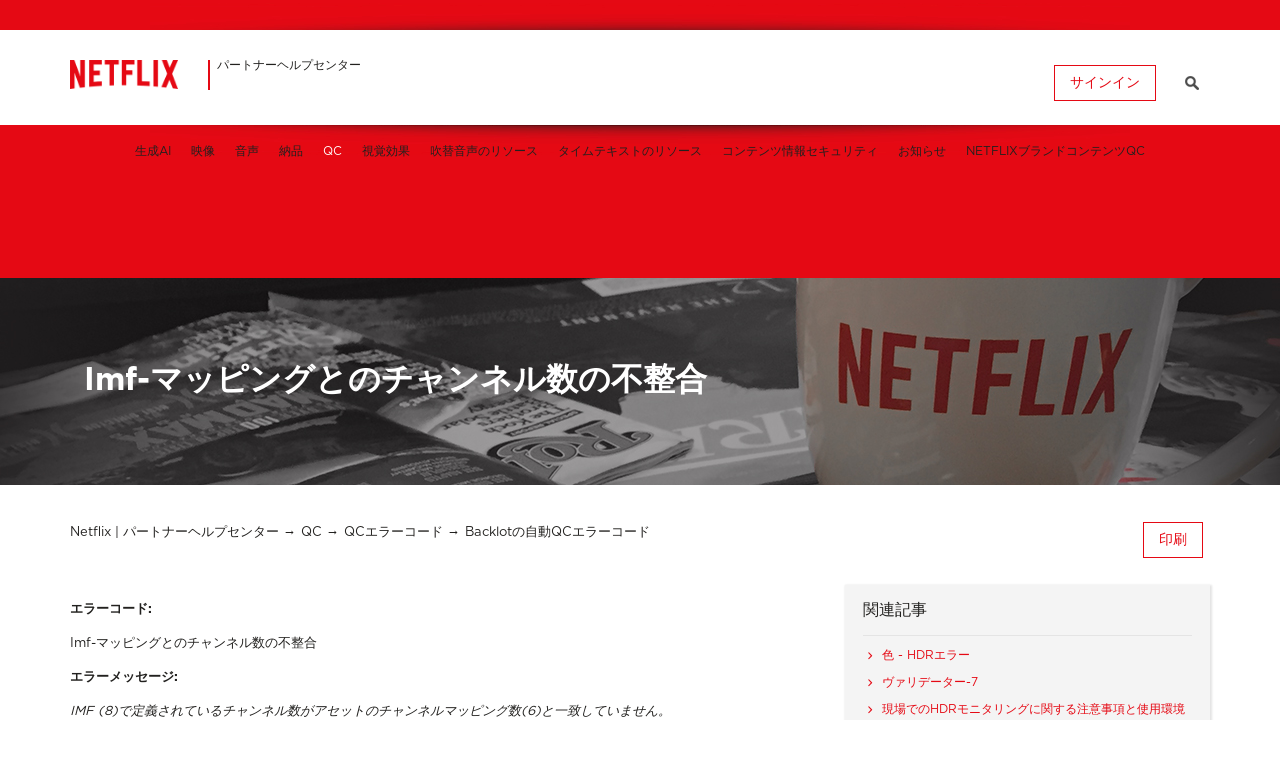

--- FILE ---
content_type: text/html; charset=utf-8
request_url: https://partnerhelp.netflixstudios.com/hc/ja/articles/216371978-Imf-%E3%83%9E%E3%83%83%E3%83%94%E3%83%B3%E3%82%B0%E3%81%A8%E3%81%AE%E3%83%81%E3%83%A3%E3%83%B3%E3%83%8D%E3%83%AB%E6%95%B0%E3%81%AE%E4%B8%8D%E6%95%B4%E5%90%88
body_size: 7565
content:
<!DOCTYPE html>
<html dir="ltr" lang="ja">
<head>
  <meta charset="utf-8" />
  <!-- v26806 -->


  <title>Imf-マッピングとのチャンネル数の不整合 &ndash; Netflix | パートナーヘルプセンター</title>

  <meta name="csrf-param" content="authenticity_token">
<meta name="csrf-token" content="">

  <meta name="description" content="エラーコード: Imf-マッピングとのチャンネル数の不整合 エラーメッセージ: IMF (8)で定義されているチャンネル数がアセットのチャンネルマッピング数(6)と一致していません。 説明:..." /><meta property="og:image" content="https://partnerhelp.netflixstudios.com/hc/theming_assets/01HZKNBQPT2BTWQ093MG2HMXBQ" />
<meta property="og:type" content="website" />
<meta property="og:site_name" content="Netflix | パートナーヘルプセンター" />
<meta property="og:title" content="Imf-マッピングとのチャンネル数の不整合" />
<meta property="og:description" content="エラーコード:
Imf-マッピングとのチャンネル数の不整合
エラーメッセージ:
IMF (8)で定義されているチャンネル数がアセットのチャンネルマッピング数(6)と一致していません。
説明:
IMFパッケージのチャンネル数と、メタデータで設定されたチャンネル数に不整合があります。
ソリューション:
Backlot納品UIを通じてメタデータのみの再納品を行うことでこの問題を修正することができま..." />
<meta property="og:url" content="https://partnerhelp.netflixstudios.com/hc/ja/articles/216371978" />
<link rel="canonical" href="https://partnerhelp.netflixstudios.com/hc/ja/articles/216371978-Imf-%E3%83%9E%E3%83%83%E3%83%94%E3%83%B3%E3%82%B0%E3%81%A8%E3%81%AE%E3%83%81%E3%83%A3%E3%83%B3%E3%83%8D%E3%83%AB%E6%95%B0%E3%81%AE%E4%B8%8D%E6%95%B4%E5%90%88">
<link rel="alternate" hreflang="en-us" href="https://partnerhelp.netflixstudios.com/hc/en-us/articles/216371978-Imf-ChannelCountDoesNotMatchMapping">
<link rel="alternate" hreflang="ja" href="https://partnerhelp.netflixstudios.com/hc/ja/articles/216371978-Imf-%E3%83%9E%E3%83%83%E3%83%94%E3%83%B3%E3%82%B0%E3%81%A8%E3%81%AE%E3%83%81%E3%83%A3%E3%83%B3%E3%83%8D%E3%83%AB%E6%95%B0%E3%81%AE%E4%B8%8D%E6%95%B4%E5%90%88">
<link rel="alternate" hreflang="x-default" href="https://partnerhelp.netflixstudios.com/hc/en-us/articles/216371978-Imf-ChannelCountDoesNotMatchMapping">

  <link rel="stylesheet" href="//static.zdassets.com/hc/assets/application-f34d73e002337ab267a13449ad9d7955.css" media="all" id="stylesheet" />
    <!-- Entypo pictograms by Daniel Bruce — www.entypo.com -->
    <link rel="stylesheet" href="//static.zdassets.com/hc/assets/theming_v1_support-e05586b61178dcde2a13a3d323525a18.css" media="all" />
  <link rel="stylesheet" type="text/css" href="/hc/theming_assets/830444/584137/style.css?digest=43490643214611">

  <link rel="icon" type="image/x-icon" href="/hc/theming_assets/01HZKNBQV2ZDXQ2V0W7TDP18YK">

    <script src="//static.zdassets.com/hc/assets/jquery-ed472032c65bb4295993684c673d706a.js"></script>
    <script async src="https://www.googletagmanager.com/gtag/js?id=G-1RBVTK1T4L"></script>
<script>
  window.dataLayer = window.dataLayer || [];
  function gtag(){dataLayer.push(arguments);}
  gtag('js', new Date());
  gtag('config', 'G-1RBVTK1T4L');
</script>


  <!-- add code here that should appear in the document head -->
<meta name="viewport" content="width=device-width, user-scalable=no,initial-scale=1.0, minimum-scale=1.0, maximum-scale=1.0">
<meta name="description" content="Welcome to the Netflix Partner Help Center. Have a question or need help with an issue? Send us a ticket and we'll help you to a resolution."/>
<!--<meta name="robots" content="nosnippet">-->
<link rel="stylesheet" href="//code.jquery.com/ui/1.11.0/themes/smoothness/jquery-ui.css">
<script src="//code.jquery.com/ui/1.11.0/jquery-ui.js"></script>
<script src="//cdnjs.cloudflare.com/ajax/libs/fancybox/2.1.5/jquery.fancybox.pack.js"></script>
<link rel="stylesheet" href="//cdnjs.cloudflare.com/ajax/libs/fancybox/2.1.5/jquery.fancybox.min.css" />

<link rel="icon" href="/hc/theming_assets/01HZKNBAT7Q00SQYEAHS821RTR" type="image/png" />

	<link href="https://stackpath.bootstrapcdn.com/font-awesome/4.7.0/css/font-awesome.min.css" rel="stylesheet">
<script src="https://assets.zendesk.com/assets/apps/conditional_fields/latest/helpcenter.js"></script>

<!-- Google Tag Manager -->
<script>(function(w,d,s,l,i){w[l]=w[l]||[];w[l].push({'gtm.start':
new Date().getTime(),event:'gtm.js'});var f=d.getElementsByTagName(s)[0],
j=d.createElement(s),dl=l!='dataLayer'?'&l='+l:'';j.async=true;j.src=
'https://www.googletagmanager.com/gtm.js?id='+i+dl;f.parentNode.insertBefore(j,f);
})(window,document,'script','dataLayer','GTM-5M8G6PH');</script>
<!-- End Google Tag Manager -->

<!-- Conditional Fields Application Script Below -->
<script src="https://assets.zendesk.com/assets/apps/conditional_fields/latest/helpcenter.js"></script>
<script>var cfaRules = [{"fieldType":"tagger","field":360000308228,"value":"wpp_ops_backlot_support","select":[114094251951,"priority"],"formId":360000030528,"requireds":[]},{"fieldType":"tagger","field":360000308228,"value":"wpp_ops_content_hub_support","select":["priority",114094251951,360000505768],"formId":360000030528,"requireds":[]},{"fieldType":"tagger","field":360000308228,"value":"wpp_ops_master_qc_support","select":["priority"],"formId":360000030528,"requireds":[]},{"fieldType":"tagger","field":360000308228,"value":"wpp_ops_workflow_support","select":["priority"],"formId":360000030528,"requireds":[]},{"fieldType":"tagger","field":360000505768,"value":"wpi_019","select":[360000511088],"formId":360000030528,"requireds":[]},{"fieldType":"tagger","field":360000505768,"value":"wpi_053","select":[360000511088],"formId":360000030528,"requireds":[]},{"fieldType":"tagger","field":360000505768,"value":"wpi_057","select":[360000511088],"formId":360000030528,"requireds":[]},{"fieldType":"tagger","field":360000505768,"value":"wpi_063","select":[360000511088],"formId":360000030528,"requireds":[]},{"fieldType":"tagger","field":360000505768,"value":"wpi_064","select":[360000511088],"formId":360000030528,"requireds":[]},{"fieldType":"tagger","field":360000505768,"value":"wpi_075","select":[360000511088],"formId":360000030528,"requireds":[]},{"fieldType":"tagger","field":360000505768,"value":"wpi_077","select":[360000511088],"formId":360000030528,"requireds":[]},{"fieldType":"tagger","field":360000505768,"value":"wpi_087","select":[360000511088],"formId":360000030528,"requireds":[]},{"fieldType":"tagger","field":360000505768,"value":"wpi_088","select":[360000511088],"formId":360000030528,"requireds":[]}];</script>

  <script type="text/javascript" src="/hc/theming_assets/830444/584137/script.js?digest=43490643214611"></script>
</head>
<body class="community-enabled">
  
  
  

  <!-- Google Tag Manager (noscript) -->
<noscript><iframe src="https://www.googletagmanager.com/ns.html?id=GTM-5M8G6PH"
height="0" width="0" style="display:none;visibility:hidden"></iframe></noscript>
<!-- End Google Tag Manager (noscript) -->
<!-- <div class="alertbox"></div> -->
<p style="display:none;">Welcome to the Netflix Partner Help Center. Have a question or need help with an issue? Send us a ticket and we'll help you to a resolution.</p>
<div id="wrapper" class="clrfx">
  <div class="top-red-bar">
    <div class="inner-wrapper flex-container">
      
      <a href="/" class='back-to-helpcenter' style="display:none">&laquo; <span class="text-en">Return to Help Center</span></a>
      
    	<ol>
      	<!--<li><a href="https://sourcedeliveries.netflix.com" target="_blank"><span class="text-en">Backlot</span></a></li>
        <li><a href="https://contenthub.netflix.com" target="_blank"><span class="text-en">Content Hub</span></a></li>-->
        
      	<!--<li class="support-link"><a href="https://partnerhelp.netflixstudios.com/hc"><span class="text-en">Support</span></a></li>-->
      
      	<!--<li><a href="https://creativeservices.netflix.com/en/support/" target="_blank"><span class="text-en">Artwork</span></a></li>-->
      	<!--<li><a href="https://npv.netflix.com/" target="_blank"><span class="text-en">NPV</span></a></li>-->
        <!---->
    	</ol>
    </div>
  </div>
  <header class="header page-header clrfx">
    <div class="inner-wrapper">
      <!-- logo -->
      <div class="logo logo-header">
        <a href="/">
          <img class="logo-header-img" alt="ロゴ" src="/hc/theming_assets/01HZKNBQPT2BTWQ093MG2HMXBQ" /> </a>
        <div class="title-header"><span class="title-header-inner"><span class="text-en"><span class="site-title">Partner Help Center</span></span></span></div>
      </div>
      <!--/logo-->
      <div class="page-header-username-language-container">
        <!-- search box -->
        <!-- new request link -->
        
        <div class="community-hidden-signed-in inline header-element hide-if-search">
          
        </div>
        <!-- /inline -->
         
        
        <!-- user information -->
        <div class="inline header-element hide-if-search">
            <a class="login" data-auth-action="signin" role="button" rel="nofollow" title="ダイアログを表示します" href="/hc/ja/signin?return_to=https%3A%2F%2Fpartnerhelp.netflixstudios.com%2Fhc%2Fja%2Farticles%2F216371978-Imf-%25E3%2583%259E%25E3%2583%2583%25E3%2583%2594%25E3%2583%25B3%25E3%2582%25B0%25E3%2581%25A8%25E3%2581%25AE%25E3%2583%2581%25E3%2583%25A3%25E3%2583%25B3%25E3%2583%258D%25E3%2583%25AB%25E6%2595%25B0%25E3%2581%25AE%25E4%25B8%258D%25E6%2595%25B4%25E5%2590%2588&amp;locale=ja">サインイン</a>

        </div>
        <!-- /inline -->
        
        <!--Search bar -->
        <div class="inline header-element">
          <a href="#" class="header-element inline search-link hidden">&nbsp;</a>
          <div class="inline header-element page-header-search hidden">
            <form role="search" class="query" data-search="" data-instant="true" autocomplete="off" action="/hc/ja/search" accept-charset="UTF-8" method="get"><input type="hidden" name="utf8" value="&#x2713;" autocomplete="off" /><input type="search" name="query" id="query" placeholder="検索" autocomplete="off" aria-label="検索" /></form>
          </div>
        </div>
      </div>
      <!--/page-header-username-language-container-->
      <a class="mobile-menu-toggle mobile-menu-toggle-closed header-element" href="#">Menu</a>
      <nav class="nav-header nav-header-level-one">
        <ul class="nav-header-ul">
        </ul>
      </nav>
    </div>
    <!--/inner-wrapper-->
        
  </header>
  <section class="color-bar-submenu">
    <nav class="nav-header nav-header-submenu">
      <ul class="nav-subheader-ul">
      </ul>
    </nav>
  </section>
  <!--/color-bar-->


  <main role="main">
    <div id="page-identifier" class="page-subpage article-page article-216371978">
  <div class="page-top-shadow"></div>
  <section class="hero-wrapper hero-wrapper-logo clrfx">
    <div class="inner-wrapper inner-wrapper-with-gutter">
      <div class="hero clrfx">
        <div class="inner-column-99 hero-element">
          <h1 class="hero-title">Imf-マッピングとのチャンネル数の不整合</h1>
        </div>

      </div><!--/hero-copy-->
    </div><!--/inner-wrapper-->   
  </section><!--/hero-wrapper-->
  <section class="content-section content-section-first clrfx">
    <div class="content-column content-column-full">
      <nav class="sub-nav clrfx breadcrumbs-search-nav">
        <ol class="breadcrumbs">
  
    <li title="Netflix | パートナーヘルプセンター">
      
        <a href="/hc/ja">Netflix | パートナーヘルプセンター</a>
      
    </li>
  
    <li title="QC">
      
        <a href="/hc/ja/categories/360005967673-QC">QC</a>
      
    </li>
  
    <li title="QCエラーコード">
      
        <a href="/hc/ja/sections/1500000023501-QC%E3%82%A8%E3%83%A9%E3%83%BC%E3%82%B3%E3%83%BC%E3%83%89">QCエラーコード</a>
      
    </li>
  
    <li title="Backlotの自動QCエラーコード">
      
        <a href="/hc/ja/sections/203547178-Backlot%E3%81%AE%E8%87%AA%E5%8B%95QC%E3%82%A8%E3%83%A9%E3%83%BC%E3%82%B3%E3%83%BC%E3%83%89">Backlotの自動QCエラーコード</a>
      
    </li>
  
</ol>

        <div class="subscribe-print-container">
        <a href="javascript:window.print()" style="" class="printfriendly" title="Print"><span class="text-en">Print</span></a>
        </div>
      </nav>
      <div class="inner-column inner-column-first inner-column-two-thirds">
        <div role="main" id="content">

        <p><strong>エラーコード:</strong></p>
<p>Imf-マッピングとのチャンネル数の不整合</p>
<p><strong>エラーメッセージ:</strong></p>
<p><em>IMF (8)で定義されているチャンネル数がアセットのチャンネルマッピング数(6)と一致していません。</em></p>
<p><strong>説明:</strong></p>
<p>IMFパッケージのチャンネル数と、メタデータで設定されたチャンネル数に不整合があります。</p>
<p><strong>ソリューション:</strong></p>
<p>Backlot納品UIを通じてメタデータのみの再納品を行うことでこの問題を修正することができます。メタデータが正しくIMFパッケージのチャンネル数を反映するようにします。Netflix担当者にソースリクエストを「新しいメタデータのみ」再納品にするよう依頼してください。後ほど、メタデータのみ再納品できる時期を担当者がお知らせします。</p>
        <div class="article-attachments">
          <ul class="attachments">
            
          </ul>
        </div>
        
        <section class="content-helpful box-shadow grey-box">

          <span>この記事は役に立ちましたか？</span>
          <div class="article-vote-controls">
            <a class="article-vote-up" data-helper="vote" data-item="article" data-type="up" data-id="216371978" data-upvote-count="0" data-vote-count="0" data-vote-sum="0" data-vote-url="/hc/ja/articles/216371978/vote" data-value="null" data-label="0人中0人がこの記事が役に立ったと言っています" data-selected-class="article-voted" aria-selected="false" role="button" rel="nofollow" title="はい" href="#"></a>
            <a class="article-vote-down" data-helper="vote" data-item="article" data-type="down" data-id="216371978" data-upvote-count="0" data-vote-count="0" data-vote-sum="0" data-vote-url="/hc/ja/articles/216371978/vote" data-value="null" data-label="0人中0人がこの記事が役に立ったと言っています" data-selected-class="article-voted" aria-selected="false" role="button" rel="nofollow" title="いいえ" href="#"></a>
          </div>
          <small class="article-vote-count">
            <span class="article-vote-label" data-helper="vote" data-item="article" data-type="label" data-id="216371978" data-upvote-count="0" data-vote-count="0" data-vote-sum="0" data-vote-url="/hc/ja/articles/216371978/vote" data-value="null" data-label="0人中0人がこの記事が役に立ったと言っています">0人中0人がこの記事が役に立ったと言っています</span>
          </small>
        </section>
        
   
      </div><!--#content-->
				
        
        
      </div>
      <aside role="complementary" id="sidebar" class="inner-column  article-sidebar side-column">

        <div class="sidebar-widget recent-articles box-shadow">
          <div data-recent-articles></div>
        </div>

        <div class="sidebar-widget related-articles box-shadow">
          
  <section class="related-articles">
    
      <h3 class="related-articles-title">関連記事</h3>
    
    <ul>
      
        <li>
          <a href="/hc/ja/related/click?data=[base64]" rel="nofollow">色 - HDRエラー</a>
        </li>
      
        <li>
          <a href="/hc/ja/related/click?data=[base64]%3D%3D--89b8e469ad03a27e3791f71f51a81fb55278551b" rel="nofollow">ヴァリデーター-7</a>
        </li>
      
        <li>
          <a href="/hc/ja/related/click?data=[base64]%3D--589858eb978b134fcbfb4b531fcab1ac038f99d0" rel="nofollow">現場でのHDRモニタリングに関する注意事項と使用環境について</a>
        </li>
      
        <li>
          <a href="/hc/ja/related/click?data=[base64]" rel="nofollow">IMF_CPL_ERROR</a>
        </li>
      
        <li>
          <a href="/hc/ja/related/click?data=[base64]%3D--0c0796abfd46f2088a7bfed01a5df277136f58d9" rel="nofollow">事前自動QC (IaaS: Inspection as a Service) エラーコード</a>
        </li>
      
    </ul>
  </section>


        </div>

      </aside>
    </div><!--/content-column-->
  </section><!--/content-section-->
</div><!--/page-identifier-->



  </main>

  
</div><!-- /wrapper -->
<footer class="footer">
  <div class="footer-inner inner-wrapper clrfx">
    <div class="footer-element column column-two-sixths">
      <ul>
        <li><span class="text-en">Netflix Partner Help Center</span></li>
        <li>&nbsp;</li>
        <li>
  <div class="dropdown language-selector" aria-haspopup="true">
    <a class="dropdown-toggle">
      日本語
    </a>
    <span class="dropdown-menu dropdown-menu-end" role="menu">
      
        <a href="/hc/change_language/en-us?return_to=%2Fhc%2Fen-us%2Farticles%2F216371978-Imf-ChannelCountDoesNotMatchMapping" dir="ltr" rel="nofollow" role="menuitem">
          English (US)
        </a>
      
        <a href="/hc/change_language/ko-kr?return_to=%2Fhc%2Fko-kr" dir="ltr" rel="nofollow" role="menuitem">
          한국어(대한민국)
        </a>
      
    </span>
  </div>
</li>
        <li>&nbsp;</li>
        <li>&copy; <span class="copyright-year"></span> Netflix, Inc. <span class="text-en text-grey">All Rights Reserved</span></li>
      </ul>
    </div>

    <div class="footer-element column column-sixth">
      <ul>
        
        
        
        
        
        
      </ul>
    </div>
    <div class="footer-element column column-sixth" style="position: relative;left: -30px;">
      <ul>
        <li style="font-weight: 400;font-size: 10px;color: #555;">REFERENCE</li>
        <li><a href="https://help.netflix.com/help" target="_blank"><span class="text-en">Netflix Consumer Help Center</span></a></li>
        <li><a href="http://media.netflix.com/" target="_blank"><span class="text-en">Netflix Media Center</span></a></li>
        <li><a href="http://techblog.netflix.com/" target="_blank"><span class="text-en">Netflix Tech Blog</span></a></li>
        <!--<li><a href="/hc/en-us/sections/203881338-Tech-Away-Days" class="fancybox"><span class="text-en">Tech Away Days</span></a></li>-->
         
      </ul>
    </div>
    <div class="footer-element column column-sixth">
      <ul>
        <li style="font-weight: 400;font-size: 10px;color: #555;">LEGAL</li>
        
        <li><a href="https://help.netflix.com/legal/prodsvcsprivacy" target="_blank"><span class="text-en">Privacy</span></a></li>
        <li><a href="https://help.netflix.com/legal/prodsvcsprivacy?locale=en&docType=privacy#cookies" target="_blank"><span class="text-en">Cookie Preferences</span></a></li>
        <li><a href="https://help.netflix.com/legal/prodsvcsterms" target="_blank"><span class="text-en">Terms of Use</span></a></li>
      </ul>
    </div>
    
  </div>
  
</footer>


<div style="display:none;">
  
  <div id="ttsg-survey" class="modal">
    
  </div>
  
  
  
</div>



  <!-- / -->

  
  <script src="//static.zdassets.com/hc/assets/ja.68c5fa361546794834b0.js"></script>
  <script src="https://mep-support.zendesk.com/auth/v2/host/without_iframe.js" data-brand-id="584137" data-return-to="https://partnerhelp.netflixstudios.com/hc/ja/articles/216371978-Imf-%E3%83%9E%E3%83%83%E3%83%94%E3%83%B3%E3%82%B0%E3%81%A8%E3%81%AE%E3%83%81%E3%83%A3%E3%83%B3%E3%83%8D%E3%83%AB%E6%95%B0%E3%81%AE%E4%B8%8D%E6%95%B4%E5%90%88" data-theme="hc" data-locale="ja" data-auth-origin="584137,true,true"></script>

  <script type="text/javascript">
  /*

    Greetings sourcecode lurker!

    This is for internal Zendesk and legacy usage,
    we don't support or guarantee any of these values
    so please don't build stuff on top of them.

  */

  HelpCenter = {};
  HelpCenter.account = {"subdomain":"mep-support","environment":"production","name":"Netflix | Partner Support"};
  HelpCenter.user = {"identifier":"da39a3ee5e6b4b0d3255bfef95601890afd80709","email":null,"name":"","role":"anonymous","avatar_url":"https://assets.zendesk.com/hc/assets/default_avatar.png","is_admin":false,"organizations":[],"groups":[]};
  HelpCenter.internal = {"asset_url":"//static.zdassets.com/hc/assets/","web_widget_asset_composer_url":"https://static.zdassets.com/ekr/snippet.js","current_session":{"locale":"ja","csrf_token":null,"shared_csrf_token":null},"usage_tracking":{"event":"article_viewed","data":"[base64]","url":"https://partnerhelp.netflixstudios.com/hc/activity"},"current_record_id":"216371978","current_record_url":"/hc/ja/articles/216371978-Imf-%E3%83%9E%E3%83%83%E3%83%94%E3%83%B3%E3%82%B0%E3%81%A8%E3%81%AE%E3%83%81%E3%83%A3%E3%83%B3%E3%83%8D%E3%83%AB%E6%95%B0%E3%81%AE%E4%B8%8D%E6%95%B4%E5%90%88","current_record_title":"Imf-マッピングとのチャンネル数の不整合","current_text_direction":"ltr","current_brand_id":584137,"current_brand_name":"Partner Support","current_brand_url":"https://mep-support.zendesk.com","current_brand_active":true,"current_path":"/hc/ja/articles/216371978-Imf-%E3%83%9E%E3%83%83%E3%83%94%E3%83%B3%E3%82%B0%E3%81%A8%E3%81%AE%E3%83%81%E3%83%A3%E3%83%B3%E3%83%8D%E3%83%AB%E6%95%B0%E3%81%AE%E4%B8%8D%E6%95%B4%E5%90%88","show_autocomplete_breadcrumbs":true,"user_info_changing_enabled":false,"has_user_profiles_enabled":true,"has_end_user_attachments":true,"user_aliases_enabled":false,"has_anonymous_kb_voting":true,"has_multi_language_help_center":true,"show_at_mentions":true,"embeddables_config":{"embeddables_web_widget":false,"embeddables_help_center_auth_enabled":false,"embeddables_connect_ipms":false},"answer_bot_subdomain":"static","gather_plan_state":"subscribed","has_article_verification":true,"has_gather":true,"has_ckeditor":false,"has_community_enabled":true,"has_community_badges":true,"has_community_post_content_tagging":false,"has_gather_content_tags":true,"has_guide_content_tags":true,"has_user_segments":true,"has_answer_bot_web_form_enabled":true,"has_garden_modals":false,"theming_cookie_key":"hc-da39a3ee5e6b4b0d3255bfef95601890afd80709-2-preview","is_preview":false,"has_search_settings_in_plan":true,"theming_api_version":1,"theming_settings":{"color_1":"#e50914","color_2":"#F4f4f4","color_3":"#999999","color_4":"#22211f","color_5":"#e4e4e4","font_1":"Arial, 'Helvetica Neue', Helvetica, sans-serif","font_2":"Arial, 'Helvetica Neue', Helvetica, sans-serif","logo":"/hc/theming_assets/01HZKNBQPT2BTWQ093MG2HMXBQ","favicon":"/hc/theming_assets/01HZKNBQV2ZDXQ2V0W7TDP18YK"},"has_pci_credit_card_custom_field":true,"help_center_restricted":false,"is_assuming_someone_else":false,"flash_messages":[],"user_photo_editing_enabled":true,"user_preferred_locale":"en-us","base_locale":"ja","login_url":"/hc/ja/signin?return_to=https%3A%2F%2Fpartnerhelp.netflixstudios.com%2Fhc%2Fja%2Farticles%2F216371978-Imf-%25E3%2583%259E%25E3%2583%2583%25E3%2583%2594%25E3%2583%25B3%25E3%2582%25B0%25E3%2581%25A8%25E3%2581%25AE%25E3%2583%2581%25E3%2583%25A3%25E3%2583%25B3%25E3%2583%258D%25E3%2583%25AB%25E6%2595%25B0%25E3%2581%25AE%25E4%25B8%258D%25E6%2595%25B4%25E5%2590%2588","has_alternate_templates":true,"has_custom_statuses_enabled":true,"has_hc_generative_answers_setting_enabled":true,"has_generative_search_with_zgpt_enabled":false,"has_suggested_initial_questions_enabled":false,"has_guide_service_catalog":true,"has_service_catalog_search_poc":false,"has_service_catalog_itam":false,"has_csat_reverse_2_scale_in_mobile":false,"has_knowledge_navigation":false,"has_unified_navigation":false,"has_csat_bet365_branding":false,"version":"v26806","dev_mode":false};
</script>

  
  <script src="//static.zdassets.com/hc/assets/moment-3b62525bdab669b7b17d1a9d8b5d46b4.js"></script>
  <script src="//static.zdassets.com/hc/assets/hc_enduser-ea353f77240bbfb7a78d97814a0a3900.js"></script>
  
  <script src="//analytics.zdassets.com/hc/assets/analytics-aa1f347242302565819d86b80d61094e.js"></script>
</body>
</html>